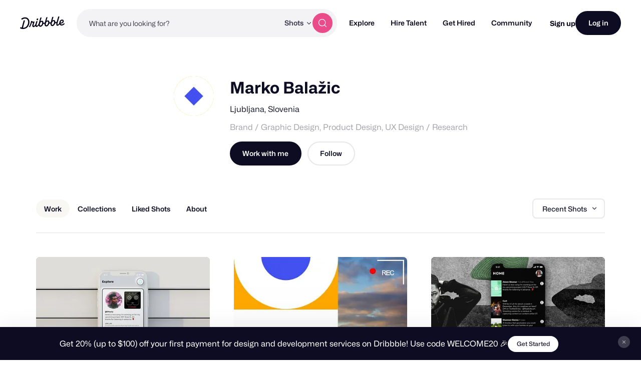

--- FILE ---
content_type: application/javascript
request_url: https://cdn.dribbble.com/assets/vite/assets/index-fb7d9e2b.js
body_size: 2952
content:
import{g as S}from"./_commonjsHelpers-de833af9.js";import{a as M}from"./index-ec1be37d.js";import{f as U,i as D,j as N,k as R,c as X}from"./axios_helper-0717df74.js";import{f as P,c as j}from"./file-upload-bb765945.js";var y={exports:{}};(function(l){function r(a){return a.type.indexOf("mouse")!==-1?a.clientX:a.touches[0].clientX}function o(a){return a.type.indexOf("mouse")!==-1?a.clientY:a.touches[0].clientY}var u=function(){var a=!1;try{var s=Object.defineProperty({},"passive",{get:function(){a=!0}});window.addEventListener("test",null,s)}catch{}return a}(),p={install:function(a,s){var i=Object.assign({},{disableClick:!1,tapTolerance:10,swipeTolerance:30,touchHoldTolerance:400,longTapTimeInterval:400,touchClass:""},s);function d(t){var e=this.$$touchObj,n=t.type.indexOf("touch")>=0,f=t.type.indexOf("mouse")>=0,T=this;n&&(e.lastTouchStartTime=t.timeStamp),!(f&&e.lastTouchStartTime&&t.timeStamp-e.lastTouchStartTime<350)&&(e.touchStarted||(I(this),e.touchStarted=!0,e.touchMoved=!1,e.swipeOutBounded=!1,e.startX=r(t),e.startY=o(t),e.currentX=0,e.currentY=0,e.touchStartTime=t.timeStamp,e.touchHoldTimer=setTimeout(function(){v(t,T,"touchhold")},e.options.touchHoldTolerance),v(t,this,"start")))}function h(t){var e=this.$$touchObj;if(e.currentX=r(t),e.currentY=o(t),e.touchMoved){if(!e.swipeOutBounded){var f=e.options.swipeTolerance;e.swipeOutBounded=Math.abs(e.startX-e.currentX)>f&&Math.abs(e.startY-e.currentY)>f}}else{var n=e.options.tapTolerance;e.touchMoved=Math.abs(e.startX-e.currentX)>n||Math.abs(e.startY-e.currentY)>n,e.touchMoved&&(g(e),v(t,this,"moved"))}e.touchMoved&&v(t,this,"moving")}function L(){var t=this.$$touchObj;g(t),E(this),t.touchStarted=t.touchMoved=!1,t.startX=t.startY=0}function c(t){var e=this.$$touchObj,n=t.type.indexOf("touch")>=0,f=t.type.indexOf("mouse")>=0;if(n&&(e.lastTouchEndTime=t.timeStamp),g(e),e.touchStarted=!1,E(this),!(f&&e.lastTouchEndTime&&t.timeStamp-e.lastTouchEndTime<350)){if(v(t,this,"end"),!e.touchMoved)e.callbacks.longtap&&t.timeStamp-e.touchStartTime>e.options.longTapTimeInterval?(t.cancelable&&t.preventDefault(),v(t,this,"longtap")):v(t,this,"tap");else if(!e.swipeOutBounded){var T=e.options.swipeTolerance,m;Math.abs(e.startX-e.currentX)<T?m=e.startY>e.currentY?"top":"bottom":m=e.startX>e.currentX?"left":"right",e.callbacks["swipe."+m]?v(t,this,"swipe."+m,m):v(t,this,"swipe",m)}}}function O(){I(this)}function k(){E(this)}function v(t,e,n,f){var T=e.$$touchObj,m=T.callbacks[n]||[];if(m.length===0)return null;for(var C=0;C<m.length;C++){var b=m[C];b.modifiers.stop&&t.stopPropagation(),b.modifiers.prevent&&t.preventDefault(),!(b.modifiers.self&&t.target!==t.currentTarget)&&typeof b.value=="function"&&(f?b.value(f,t):b.value(t))}}function I(t){var e=t.$$touchObj.options.touchClass;e&&t.classList.add(e)}function E(t){var e=t.$$touchObj.options.touchClass;e&&t.classList.remove(e)}function g(t){t.touchHoldTimer&&(clearTimeout(t.touchHoldTimer),t.touchHoldTimer=null)}function w(t,e){var n=t.$$touchObj||{callbacks:{},hasBindTouchEvents:!1,options:i};return e&&(n.options=Object.assign({},n.options,e)),t.$$touchObj=n,t.$$touchObj}a.directive("touch",{bind:function(t,e){var n=w(t),f=u?{passive:!0}:!1,T=e.arg||"tap";switch(T){case"swipe":var m=e.modifiers;if(m.left||m.right||m.top||m.bottom){for(var C in e.modifiers)if(["left","right","top","bottom"].indexOf(C)>=0){var b="swipe."+C;n.callbacks[b]=n.callbacks[b]||[],n.callbacks[b].push(e)}}else n.callbacks.swipe=n.callbacks.swipe||[],n.callbacks.swipe.push(e);break;case"start":case"moving":e.modifiers.disablePassive&&(f=!1);default:n.callbacks[T]=n.callbacks[T]||[],n.callbacks[T].push(e)}n.hasBindTouchEvents||(t.addEventListener("touchstart",d,f),t.addEventListener("touchmove",h,f),t.addEventListener("touchcancel",L),t.addEventListener("touchend",c),n.options.disableClick||(t.addEventListener("mousedown",d),t.addEventListener("mousemove",h),t.addEventListener("mouseup",c),t.addEventListener("mouseenter",O),t.addEventListener("mouseleave",k)),n.hasBindTouchEvents=!0)},unbind:function(t){t.removeEventListener("touchstart",d),t.removeEventListener("touchmove",h),t.removeEventListener("touchcancel",L),t.removeEventListener("touchend",c),t.$$touchObj&&!t.$$touchObj.options.disableClick&&(t.removeEventListener("mousedown",d),t.removeEventListener("mousemove",h),t.removeEventListener("mouseup",c),t.removeEventListener("mouseenter",O),t.removeEventListener("mouseleave",k)),delete t.$$touchObj}}),a.directive("touch-class",{bind:function(t,e){w(t,{touchClass:e.value})}}),a.directive("touch-options",{bind:function(t,e){w(t,e.value)}})}};l.exports=p})(y);var x=y.exports;const B=S(x),A={uploadCount:0,s3UploadProcessing:!1},F={processFile({dispatch:l},{currentFile:r,restrictions:o,generatePreviews:u}){return new Promise((p,a)=>{P({file:r,generatePreviews:u}).then(s=>{j(s,o).then(()=>{u?l("processMediaFile",{file:s,restrictions:o}).then(i=>{p(i)}).catch(i=>{a(i)}):p(s)}).catch(i=>{a(i)})}).catch(s=>{a(s)})})},processMediaFile({dispatch:l},{file:r,restrictions:o}){const u=U(r.type);return new Promise((p,a)=>{u?l("getDataUrl",r).then(s=>{l("getElement",{file:r,elementType:u}).then(i=>{const d=i.src,h=D(i,u,o.dimensions);let L=u==="video"?"video":"image";N(r.type,s)&&(L="animation"),l("checkMediaFileRestrictions",{restrictions:o,dimensions:h,mediaType:L,elem:i}).then(()=>{const c={...r,preview:d,mediaType:L,dimensions:h};L==="animation"?l("getGifPreview",{elem:i,dimensions:h}).then(O=>{c.gifPreview=O,p(c)}).catch(O=>a(O)):p(c)}).catch(c=>a(c))}).catch(i=>a(i))}).catch(s=>a(s)):a("UNKNOWN")})},getDataUrl(l,r){const o=new FileReader;return new Promise((u,p)=>{o.onerror=()=>{o.abort(),p("FILE_CORRUPT")},o.onload=()=>{u(o.result)},o.readAsDataURL(r.data)})},getElement(l,{file:r,elementType:o}){const u=URL.createObjectURL(r.data),p=o==="video"?"canplaythrough":"load";return new Promise((s,i)=>{const d=document.createElement(o);if(p==="video"){const h=document.createElement("source");h.src=u,h.type=r.type,video.appendChild(source)}else d.src=u;d.addEventListener(p,()=>{s(d)}),d.addEventListener("error",()=>{URL.revokeObjectURL(u),i("UNKNOWN")})}).then(s=>s)},checkMediaFileRestrictions(l,{restrictions:r,dimensions:o,mediaType:u,elem:p}){return new Promise((a,s)=>{let i=null;const d=r.dimensions||null;if(d&&((d.minWidth>o.width||d.minHeight>o.height)&&(i="INVALID_MIN_DIMENSIONS"),(d.maxWidth<o.width||d.maxHeight<o.height)&&(i="INVALID_MAX_DIMENSIONS"),r.mediaConstraints&&r.mediaConstraints[u])){const h=r.mediaConstraints[u];h.aspectRatio&&(d.minWidth/d.minHeight).toFixed(2)!==o.ratio&&(i="INVALID_EXACT_FILE_RATIO"),h.exactDimensions&&(h.exactDimensions.includes(`${o.width}x${o.height}`)||(i="INVALID_EXACT_FILE_DIMENSIONS")),h.duration&&p.duration&&p.duration>h.duration&&(i="INVALID_MAX_FILE_DURATION")}i?s(i):a()})},getGifPreview(l,{elem:r,dimensions:o}){return new Promise((u,p)=>{const a=document.createElement("canvas");a.width=o.width,a.height=o.height,a.getContext("2d").drawImage(r,0,0,o.width,o.height),R(a,"image/png").then(s=>{u(URL.createObjectURL(s))}).catch(()=>p("UNKNOWN"))})},handleDirectUpload({state:l},{files:r,context:o,s3Url:u,formData:p,onInit:a=()=>{},onProgress:s=()=>{},onSuccess:i=()=>{},onSuccessAll:d=()=>{},onError:h=()=>{}}){const L=r.map(c=>{const k=M.CancelToken.source();a({context:o,id:c.id,uploadCancelTokenSource:k}),l.uploadCount++,s({context:o,id:c.id,progress:{uploadStarted:!0}});const v=()=>E=>{s({context:o,id:c.id,progress:{bytesTotal:E.total,bytesUploaded:E.loaded}})},I={headers:{"Content-Type":c.type},cancelToken:k.token,onUploadProgress:v(c.id),timeout:3e5};return l.s3UploadProcessing=!0,M.post(u,X(c.data,p),I).then(E=>{const g=document.createElement("textarea");g.innerHTML=E.data.match(/<Key>(.*?)<\/Key>/)[1];const w=g.innerText;l.uploadCount--,w!==void 0?(i({context:o,id:c.id,path:w}),s({context:o,id:c.id,progress:{uploadComplete:!0}})):(s({context:o,id:c.id,progress:{uploadComplete:!0,uploadFailed:!0}}),h({context:o,type:"UPLOAD_FAILED",id:c.id}))}).catch(E=>{M.isCancel(E)||(s({context:o,id:c.id,progress:{uploadComplete:!0,uploadFailed:!0}}),h({context:o,type:"UPLOAD_FAILED",id:c.id})),l.uploadCount--})});M.all(L).then(()=>{l.uploadCount===0&&(l.s3UploadProcessing=!1,d())})}},W={namespaced:!0,state:A,actions:F};export{B as V,W as f};
//# sourceMappingURL=index-fb7d9e2b.js.map


--- FILE ---
content_type: application/javascript
request_url: https://cdn.dribbble.com/assets/vite/assets/drag_drop-fad3233e.js
body_size: 2587
content:
import{c as L,g as _}from"./_commonjsHelpers-de833af9.js";import{n as k}from"./_plugin-vue2_normalizer-2bbd088e.js";const v=()=>{const r=" -webkit- -moz- -o- -ms- ".split(" "),e=function(o){return window.matchMedia(o).matches};if("ontouchstart"in window||window.DocumentTouch&&document instanceof DocumentTouch)return!0;const n=["(",r.join("touch-enabled),("),"heartz",")"].join("");return e(n)};var x=function(e,n){if(n=typeof n=="number"?n:1/0,!n)return Array.isArray(e)?e.map(function(i){return i}):e;return o(e,1);function o(i,u){return i.reduce(function(a,s){return Array.isArray(s)&&u<n?a.concat(o(s,u+1)):a.concat(s)},[])}};/*! queue-microtask. MIT License. Feross Aboukhadijeh <https://feross.org/opensource> */let y;var b=typeof queueMicrotask=="function"?queueMicrotask.bind(typeof window<"u"?window:L):r=>(y||(y=Promise.resolve())).then(r).catch(e=>setTimeout(()=>{throw e},0));/*! run-parallel. MIT License. Feross Aboukhadijeh <https://feross.org/opensource> */var F=P;const $=b;function P(r,e){let n,o,i,u=!0;Array.isArray(r)?(n=[],o=r.length):(i=Object.keys(r),n={},o=i.length);function a(f){function t(){e&&e(f,n),e=null}u?$(t):t()}function s(f,t,l){n[f]=l,(--o===0||t)&&a(t)}o?i?i.forEach(function(f){r[f](function(t,l){s(f,t,l)})}):r.forEach(function(f,t){f(function(l,d){s(t,l,d)})}):a(null),u=!1}var S=q,A=x,T=F;function q(r,e){if(typeof r=="string"){var n=r;if(r=window.document.querySelector(r),!r)throw new Error('"'+n+'" does not match any HTML elements')}if(!r)throw new Error('"'+r+'" is not a valid HTML element');typeof e=="function"&&(e={onDrop:e});var o;return r.addEventListener("dragenter",i,!1),r.addEventListener("dragover",u,!1),r.addEventListener("dragleave",a,!1),r.addEventListener("drop",s,!1),function(){f(),r.removeEventListener("dragenter",i,!1),r.removeEventListener("dragover",u,!1),r.removeEventListener("dragleave",a,!1),r.removeEventListener("drop",s,!1)};function i(t){return e.onDragEnter&&e.onDragEnter(t),t.stopPropagation(),t.preventDefault(),!1}function u(t){if(t.stopPropagation(),t.preventDefault(),e.onDragOver&&e.onDragOver(t),t.dataTransfer.items){var l=Array.from(t.dataTransfer.items),d=l.filter(function(c){return c.kind==="file"}),g=l.filter(function(c){return c.kind==="string"});if(d.length===0&&!e.onDropText||g.length===0&&!e.onDrop||d.length===0&&g.length===0)return}return r.classList.add("drag"),clearTimeout(o),t.dataTransfer.dropEffect="copy",!1}function a(t){return t.stopPropagation(),t.preventDefault(),e.onDragLeave&&e.onDragLeave(t),clearTimeout(o),o=setTimeout(f,50),!1}function s(t){t.stopPropagation(),t.preventDefault(),e.onDragLeave&&e.onDragLeave(t),clearTimeout(o),f();var l={x:t.clientX,y:t.clientY},d=t.dataTransfer.getData("text");if(d&&e.onDropText&&e.onDropText(d,l),e.onDrop&&t.dataTransfer.items){var g=t.dataTransfer.files,c=Array.from(t.dataTransfer.items).filter(function(p){return p.kind==="file"});if(c.length===0)return;T(c.map(function(p){return function(h){w(p.webkitGetAsEntry(),h)}}),function(p,h){if(p)throw p;var m=A(h),E=m.filter(function(D){return D.isFile}),C=m.filter(function(D){return D.isDirectory});e.onDrop(E,l,g,C)})}return!1}function f(){r.classList.remove("drag")}}function w(r,e){var n=[];if(r.isFile)r.file(function(a){a.fullPath=r.fullPath,a.isFile=!0,a.isDirectory=!1,e(null,a)},function(a){e(a)});else if(r.isDirectory){var o=r.createReader();i()}function i(){o.readEntries(function(a){a.length>0?(n=n.concat(Array.from(a)),i()):u()})}function u(){T(n.map(function(a){return function(s){w(a,s)}}),function(a,s){a?e(a):(s.push({fullPath:r.fullPath,name:r.name,isFile:!1,isDirectory:!0}),e(null,s))})}}const M=_(S),I={name:"DragDrop",props:{id:{type:String,required:!0},targetBody:{type:Boolean,required:!1,default:!1},maxFiles:{type:Number,required:!1,default:1},allowedFileTypes:{type:Array,required:!1,default:()=>[]},inputName:{type:String,required:!1,default:"files[]"},shouldPreventClick:{type:Boolean,default:!1}},data(){return{isDragDropSupported:!1,dragDropInstanceToRemove:null,isHover:!1}},computed:{dragDropClasses(){return{"drag-drop-unsupported":!this.isDragDropSupported,"is-hover":this.isHover}},inputStyles(){return{width:"0.1px",height:"0.1px",opacity:0,overflow:"hidden",position:"absolute",zIndex:-1}}},mounted(){if(this.isDragDropSupported=this.determineDragAndDropCapable(),this.isDragDropSupported){const r=this.targetBody?document.body:this.$el;this.dragDropInstanceToRemove=M(r,{onDrop:(e,n,o,i)=>{this.$emit("drop",e,n,o,i);const u=e.filter(a=>!this.allowedFileTypes.length||this.allowedFileTypes.includes(a.type)?!0:(Dribbble.EventBus.$emit("siteNotifications:add",{message:"This file type is not allowed here.",title:a.name}),!1));this.$emit("files-added",{id:this.id,files:u})},onDragEnter:e=>{this.$emit("drag-enter",e)},onDragLeave:e=>{this.$emit("drag-leave",e)}})}},beforeDestroy(){this.dragDropInstanceToRemove&&this.dragDropInstanceToRemove()},methods:{onInputChange(r){const e=r.target.files,n=Object.keys(e).map(o=>e[o]);n&&n.length!==0&&this.$emit("files-added",{id:this.id,files:n}),this.$refs&&this.$refs.dragDropInput&&(this.$refs.dragDropInput.value="")},onMouseOver(){v()||(this.isHover=!0)},onMouseLeave(){v()||(this.isHover=!1)},onTouchStart(){v()&&(this.isHover=!0)},onTouchEnd(){v()&&(this.isHover=!1)},onClick(){!this.shouldPreventClick&&!v()&&this.triggerClick()},onTap(){!this.shouldPreventClick&&v()&&this.triggerClick()},triggerClick(){this.$refs.dragDropInput.click(),this.$emit("drop-area-clicked",{id:this.id})},determineDragAndDropCapable(){const r=document.createElement("div");return("draggable"in r||"ondragstart"in r&&"ondrop"in r)&&"FormData"in window&&"FileReader"in window}}};var H=function(){var e=this,n=e._self._c;return n("div",{directives:[{name:"touch",rawName:"v-touch:start",value:e.onTouchStart,expression:"onTouchStart",arg:"start"},{name:"touch",rawName:"v-touch:end",value:e.onTouchEnd,expression:"onTouchEnd",arg:"end"},{name:"touch",rawName:"v-touch:tap",value:e.onTap,expression:"onTap",arg:"tap"}],staticClass:"drag-drop-container",class:e.dragDropClasses,attrs:{id:e.id},on:{mouseover:e.onMouseOver,mouseleave:e.onMouseLeave,click:e.onClick}},[e.isDragDropSupported?e._t("default",function(){return[n("p",{staticClass:"default-drop-area"},[e._v(" Drop files here to upload ")])]}):n("p",{staticClass:"default-drop-area"},[e._v(" Click to Upload Files ")]),n("label",{staticClass:"drag-drop-label"},[n("input",{ref:"dragDropInput",staticClass:"drag-drop-input",style:e.inputStyles,attrs:{value:"",type:"file",name:e.inputName,multiple:e.maxFiles!==1,accept:e.allowedFileTypes},on:{change:e.onInputChange}})])],2)},O=[],j=k(I,H,O,!1,null,null,null,null);const B=j.exports;export{B as D,v as i};
//# sourceMappingURL=drag_drop-fad3233e.js.map
